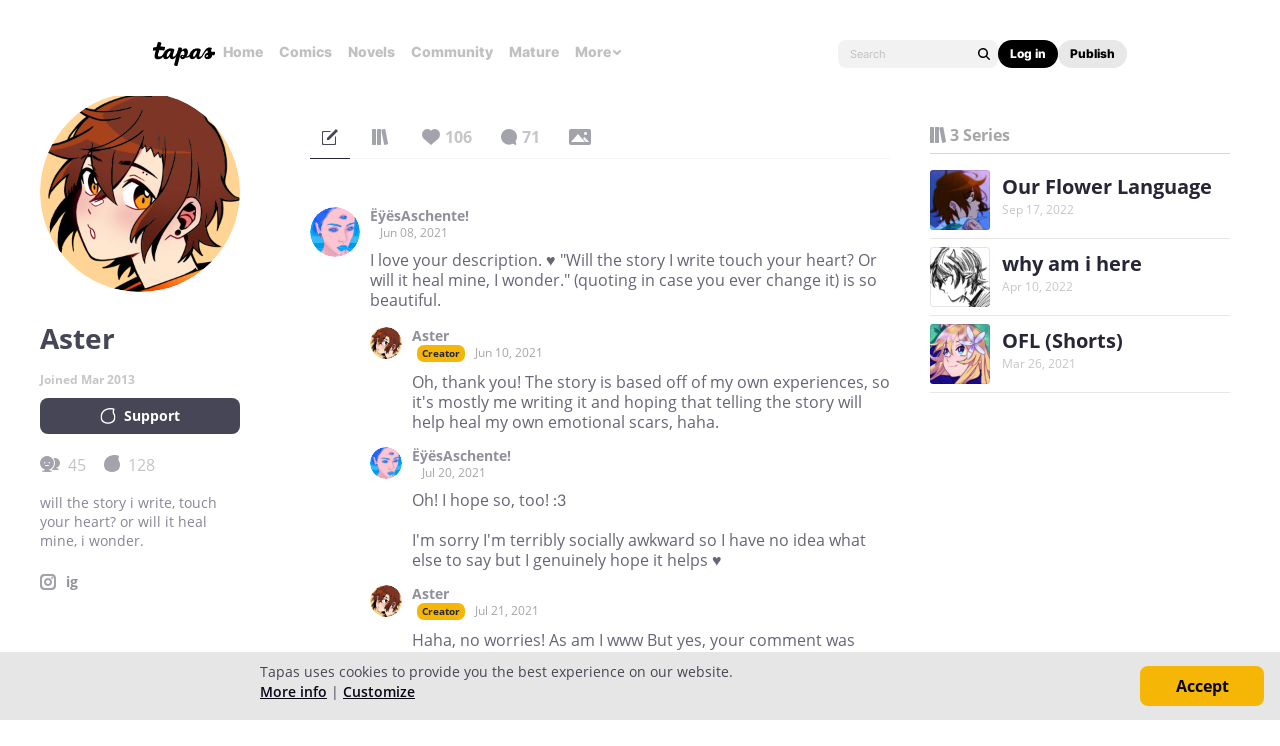

--- FILE ---
content_type: text/html; charset=utf-8
request_url: https://id.abr.ge/api/v2/third-party-cookie/identifier.html?requestID=919271774
body_size: 443
content:
<!DOCTYPE html>
<html>
<head><meta charset="utf-8"></head>
<body>

<pre>
    requestID: 919271774
    Reply: map[uuid:eb739e20-bb75-40e1-aabe-bf9835c34cd8]
</pre>
<script>
    var message = {
        requestID: '919271774',
        
        reply: (document.cookie.indexOf('ab180ClientId=') !== -1) ? {"uuid":"eb739e20-bb75-40e1-aabe-bf9835c34cd8"} : { error: 'Third party cookie is not supported' }
        
    }

    window.parent.postMessage(
        
        JSON.stringify(message)
        
    , '*');
</script>
</body>
</html>


--- FILE ---
content_type: text/javascript; charset=utf-8
request_url: https://app.link/_r?sdk=web2.86.5&branch_key=key_live_ldk4mdNH1zcoGVBwIjDYMjidFCj4FWGU&callback=branch_callback__0
body_size: 74
content:
/**/ typeof branch_callback__0 === 'function' && branch_callback__0("1541715330858300101");